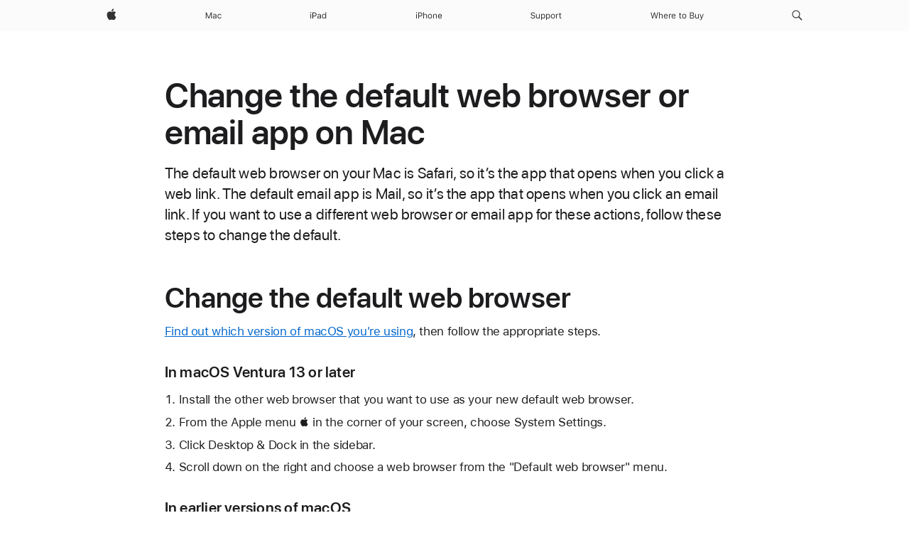

--- FILE ---
content_type: text/javascript
request_url: https://support.apple.com/clientside/build/@marcom/inline-media.js
body_size: 766
content:
const u={},m=function(f,i,a){let d=Promise.resolve();if(i&&i.length>0){const c=document.getElementsByTagName("link"),e=document.querySelector("meta[property=csp-nonce]"),o=(e==null?void 0:e.nonce)||(e==null?void 0:e.getAttribute("nonce"));d=Promise.allSettled(i.map(t=>{if(t=function(n,l){return new URL(n,l).href}(t,a),t in u)return;u[t]=!0;const s=t.endsWith(".css"),h=s?'[rel="stylesheet"]':"";if(a)for(let n=c.length-1;n>=0;n--){const l=c[n];if(l.href===t&&(!s||l.rel==="stylesheet"))return}else if(document.querySelector(`link[href="${t}"]${h}`))return;const r=document.createElement("link");return r.rel=s?"stylesheet":"modulepreload",s||(r.as="script"),r.crossOrigin="",r.href=t,o&&r.setAttribute("nonce",o),document.head.appendChild(r),s?new Promise((n,l)=>{r.addEventListener("load",n),r.addEventListener("error",()=>l(new Error(`Unable to preload CSS for ${t}`)))}):void 0}))}return d.then(c=>{for(const e of c||[]){if(e.status!=="rejected")continue;const o=new Event("vite:preloadError",{cancelable:!0});if(o.payload=e.reason,window.dispatchEvent(o),!o.defaultPrevented)throw e.reason}return f()})};export{m as _};
